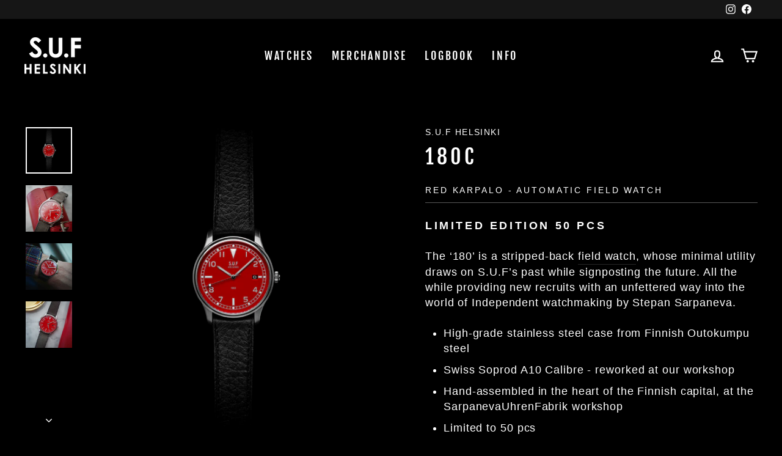

--- FILE ---
content_type: text/css
request_url: https://sufhelsinki.com/cdn/shop/t/12/assets/omat.css?v=160526432769762471281736937632
body_size: 1770
content:
html{scroll-behavior:smooth}.toolbar{background:#161616}#launch-btn-widget{margin-top:3px;background:#161616}.disclosure-list--left{left:0;margin-top:10px}.btn[disabled],.btn[disabled]:hover{color:#000}a.site-nav__dropdown-link.site-nav__dropdown-link--second-level:hover{background:#1c1c1c}.centeralign{text-align:center}.centeralign li{list-style-type:none}li.soldoutlist,li.soldoutlist a{color:#aca1a1}.full{width:100%;float:left}.imgcenter{float:none!important;margin:0 auto}.kavennus{max-width:870px;margin:0 auto}.mobile-alasetit{margin-top:50px}.ly-custom-dropdown-switcher,li.mobile-nav__social-item{margin-right:10px!important}.h4,h4{text-transform:uppercase;letter-spacing:.2em;font-size:1em}.h5,.h6,h5,h6{text-transform:uppercase;letter-spacing:.2em;font-size:.8em;margin-bottom:10px;font-weight:400}b,strong{font-weight:500}.hero__title .animation-contents{line-height:80px}.grid-product__vendor{text-transform:uppercase;letter-spacing:.2em;font-size:.6em;margin-top:5px;opacity:.65;color:#b8b8b8}.grid-product__tag.grid-product__tag--sold-out{background-color:#bd0100ab;padding:20px}.sold-contact{margin-top:0;border-right:1px solid #fff;border-bottom:1px solid #fff;border-left:1px solid #fff;padding:10px;text-align:center}a.laatikko{border:1px solid #fff!important;padding:5px;margin-right:10px}.ly-custom-dropdown-current-inner-text,.ly-arrow{margin:0!important}.ly-custom-dropdown-switcher .ly-arrow{transform:rotate(-90deg)}.ly-custom-dropdown-switcher.ly-is-open .ly-arrow{transform:rotate(0)!important}.ly-custom-dropdown-list>li{padding:0 6px!important}#launch-btn-widget{margin-top:3px}.DropWrapper__Container-sc-oe6o3z-0{top:30px!important}.DropWrapper__Text-sc-oe6o3z-3{font-size:14px!important;line-height:15px!important}.cb-currency-item:hover{background:#000!important}.lang-menu-mobile #launch-btn-widget{margin-top:0;padding-right:35px}.Launch__Layout1Flag-sc-17021qg-4{display:none}.Launch__Text-sc-17021qg-5{font-size:14px!important}.hIczfv,.laKJmq{padding-bottom:0!important}.hero .flickity-page-dots{bottom:20px!important}.grid-product__content{border:1px solid #232323}.grid-product__tag.grid-product__tag--sold-out{width:100%;text-align:center}.hover-meta{display:none;position:absolute;width:100%;height:100%;top:0}.hover-meta:hover{display:block;position:absolute;width:100%;height:100%;top:0}.hover-meta-list{position:absolute;text-align:center;width:100%;bottom:10px}.hover-meta span{font-size:12px;letter-spacing:0px;background:#ffffff94;color:#000;padding:1px 5px 3px}.only-one-product .grid__item.grid-product{margin:0 auto;float:none}.ainoa .grid__item.grid-product{float:none;margin:0 auto}p.offer{padding:10px;border:1px solid #fff;text-align:center}.product-single__vendor{text-transform:uppercase;letter-spacing:.1em;font-size:.8em;margin-bottom:10px}.product-watch .product-block--header{margin-bottom:0}.product-block .rte li{margin-bottom:10px}span.withvat{font-size:24px;font-weight:600}.product__policies p{margin-bottom:10px}p.vatfree{margin-top:10px}#tech-specs{padding-top:170px;text-align:center;margin-bottom:50px}.technical-specs .collapsible-content.is-open{border-left:1px solid #585858;border-right:1px solid #585858}.technical-specs .collapsible-content li{line-height:30px;margin-bottom:0}.technical-specs .collapsible-trigger-btn--borders+.collapsible-content .collapsible-content__inner{border:none;padding-bottom:30px;padding-top:30px}.technical-specs .collapsible-trigger{transition:all .1s ease-in;border-radius:0}.technical-specs .collapsible-content__inner.rte,.technical-specs .collapsible-trigger:hover{background:#141414}.technical-specs .collapsible-trigger.is-open{background:#141414;border-radius:0}.btn{font-family:var(--typeHeaderPrimary),var(--typeHeaderFallback);font-size:20px;font-weight:400}.background-media-text{background:#000!important}.collection-centertext{max-width:700px;margin:0 auto;text-align:center}.collection-item__title span{text-transform:uppercase;font-size:1.2em;letter-spacing:.2em;border:1px solid #fff;background:#000;padding:10px 30px;text-align:center}.grid-product__title.grid-product__title--heading{font-size:1.5em}.product-color{color:#aaa;margin-top:7px}.data-sheet ul{list-style:none;margin:10px}.storyheader h3{text-transform:none;letter-spacing:.2em;line-height:1.6em;font-size:1.3em;margin-bottom:30px}.salepoint-ikoni{width:25px!important;height:25px;text-align:center;margin-right:10px;font-size:25px;line-height:23px;font-weight:600;min-width:25px}p.full-story{margin-top:30px}#full-story{margin:200px 0}.zoomer .parallax-image{top:15%;height:122%}.article__title{font-family:Fjalla One;text-transform:uppercase;letter-spacing:2px}.article__excerpt{margin-top:0!important}p.log-paginate{float:left;width:100%;padding:10px 0 20px;border-bottom:1px solid #1b1a18}.log-paginate .left{float:left}.log-paginate .right{float:right}.rte.collapsible-content__inner--faq{padding-bottom:30px;padding-top:20px}.cart__terms a{text-decoration:underline}.cart__item-sub{margin-top:10px}.cart__item--variants{margin-bottom:0}.label,label:not(.variant__button-label):not(.text-label){text-transform:unset;letter-spacing:.1em;font-size:.8em}.product-thumbnail{background:#000}span.cart__price.notax{font-size:12px;margin-top:7px}.flexbox.kellotyyppilista{display:flex;flex-wrap:wrap;justify-content:center}.kellotyyppilista .medium-up--one-half{width:25%}.kellotyyppilista img{margin:0 auto}.kellotyyppilista h3{margin-top:30px!important;margin-bottom:10px}.kellotyyppilista p{margin-bottom:10px}.btn-soldout{border-color:#2f2f2f!important;color:#7b7b7b!important}.margin-200{margin-top:200px!important;margin-bottom:200px!important}.margin-top-200{margin-top:200px!important}.margin-bottom-200{margin-bottom:200px!important}.padding-200{padding-top:200px!important;padding-bottom:200px!important}.padding-top-200{padding-top:200px!important}.padding-bottom-200{padding-bottom:200px!important}.margin-100{margin-top:100px!important;margin-bottom:100px!important}.margin-top-100{margin-top:100px!important}.margin-bottom-100{margin-bottom:100px!important}.padding-100{padding-top:100px!important;padding-bottom:100px!important}.padding-top-100{padding-top:100px!important}.padding-bottom-100{padding-bottom:100px!important}.flexbox{display:flex}.flexbox .grid__item{display:flex;flex-direction:column}.flexbox .grid__item.flex-center{justify-content:center}.flexbox .grid__item.flex-top{justify-content:flex-start}.flexbox .grid__item.flex-bottom{justify-content:flex-end}.newsletter-section{padding-top:50px;padding-bottom:40px}.site-footer .collapsible-trigger-btn{padding:15px 0}.toolbar__item .nice-select .list{background-color:#000!important}.toolbar__item .pick_currency{padding-top:2px}.recently-grid .grid-product__title{display:none}.page-width.white-bg{background:#fff;color:#000;padding:20px}.cc-revoke.cc-bottom.cc-left{background:#4c4c4c}iframe.pdfflipbook-embed{border:1px solid #353535}.pvfw_page_prev:hover,.pvfw_page_next:hover{cursor:pointer!important}#CybotCookiebotDialog{background:#000!important;color:#fff!important}#CybotCookiebotDialogNav .CybotCookiebotDialogNavItemLink{border-bottom:1px solid #ffffff!important;color:#fff!important}#CybotCookiebotDialogNav .CybotCookiebotDialogNavItemLink.CybotCookiebotDialogActive{border-bottom:-1px!important;color:#ac2203!important;background:#101010!important}#CybotCookiebotDialogFooter .CybotCookiebotDialogBodyButton,#CybotCookiebotDialogFooter #CybotCookiebotDialogBodyLevelButtonLevelOptinAllowallSelection,#CybotCookiebotDialogFooter #CybotCookiebotDialogBodyLevelButtonLevelOptinAllowAll{background-color:#ac2203!important;border:2px solid #ac2203!important}.CybotCookiebotFader{background-image:linear-gradient(to top,#000,#000c,#0000)!important}#CybotCookiebotDialogPoweredbyCybot svg{fill:#c1b8b8!important}#CybotCookiebotDialog *,#CybotCookiebotDialogBodyUnderlay *{font-size:13px!important}#CybotCookiebotDialogPoweredByText a{color:#bdbdbd!important}#CybotCookiebotDialog{max-width:600px!important;border:2px solid #333!important}@media only screen and (max-width: 1490px){.etusivuhero .h1.hero__title{font-size:50px}}@media only screen and (max-width: 979px){.grid-product__title.grid-product__title--heading{font-size:.9em}}@media only screen and (max-width: 768px){#toolbarmobile .toolbar.small--hide{display:block!important;margin-top:20px}.mobile-nav__toggle .faux-button,.mobile-nav__toggle button{padding:0 23px}.lang-menu-mobile .ultimate-currency{border:none;float:left;padding:3px}#launch-btn-widget{padding:4px!important;box-shadow:none}.currencyDropWrapperContainer{box-shadow:none}.DropWrapper__Text-sc-oe6o3z-3{font-size:20px!important;padding:5px 20px 5px 0}span.ly-custom-dropdown-current-inner.ly-custom-dropdown-current-inner-text{font-size:20px}.lang-menu-mobile .ly-custom-0{float:left}.ly-custom-dropdown-list>li{padding:5px!important;font-size:20px}.currencyDropWrapperContainer{top:40px!important;padding:5px!important}.Launch__Text-sc-1xjd9ll-5{font-size:20px!important}.hero__title .animation-contents{line-height:35px}.etusivukellot{max-width:100%!important}.background-media-text__aligner{margin:-6px 6px 6px;text-align:center}.flexbox{display:block}.flexbox .grid__item{display:block;flex-direction:unset}#tech-specs{padding-top:50px}.sales-point .icon-and-text span{text-align:left}.sales-points{margin:10px 0}.sales-point .icon-and-text{justify-content:left}.muutkellot .grid-product.medium-up--one-half{flex:0 0 48vw}.etusivuhero .hero__title .animation-contents{font-size:26px;line-height:40px}.etusivuhero .hero__top-subtitle,.etusivuhero .hero__subtitle{font-size:14px;letter-spacing:2px}.newsletter-section{padding-top:50px;padding-bottom:40px}.mobile-fullgrid .grid__item.grid-product{width:100%;border-bottom:1px solid #2c2c2c;margin-bottom:20px;padding-bottom:20px}.grid-overflow-wrapper .grid__item{width:60vw;flex:0 0 60vw}.kellotyyppilista .medium-up--one-half{width:100%}iframe.pdfflipbook-embed{height:580px}.grid-product__content{border:none}.grid-product__tag.grid-product__tag--sold-out{width:100%;text-align:center;bottom:150px;top:unset}}@media only screen and (max-width: 450px){.etusivuhero .h1.hero__title{font-size:30px}.etusivuhero .hero__title .animation-contents{font-size:24px;letter-spacing:4px;line-height:24px}}
/*# sourceMappingURL=/cdn/shop/t/12/assets/omat.css.map?v=160526432769762471281736937632 */
